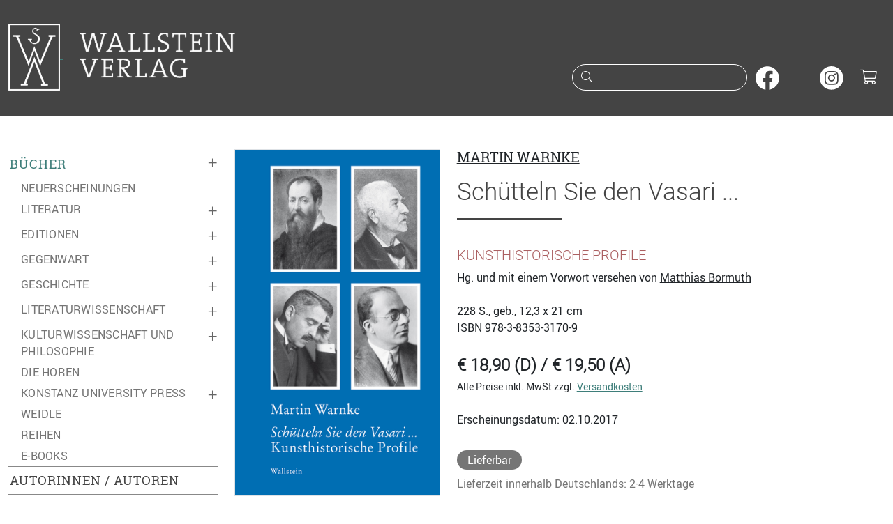

--- FILE ---
content_type: text/html;charset=utf-8
request_url: https://www.wallstein-verlag.de/9783835331709-schuetteln-sie-den-vasari.html
body_size: 7580
content:
<!DOCTYPE html>
<html lang="de">
  <head>
    <meta charset="utf-8">
    <meta name="viewport" content="width=device-width, initial-scale=1, shrink-to-fit=no">
    <meta name="robots" content="index,follow">
    <meta name="msapplication-config" content="none">
    <title>Schütteln Sie den Vasari ... - Martin Warnke | Wallstein Verlag</title>
    <meta name="description" content="Martin Warnke bietet kunsthistorische Profile von Vasari bis zur Gegenwart. Seine Gespräche und Essays pointieren die subversive Kraft der Kunst.   Martin Warnke skizziert in sublimer Eleganz kunsthistorische Profile, die von Vasari über Jacob Burckhardt bis zu Klassikern des 20. Jahrhunderts reichen.&nbsp;">
    <meta property="og:site_name" content="Wallstein Verlag">
    <meta property="og:type" content="product">
    <meta property="og:title" content="Schütteln Sie den Vasari ...">
    <meta property="og:description" content="Martin Warnke bietet kunsthistorische Profile von Vasari bis zur Gegenwart. Seine Gespräche und Essays pointieren die subversive Kraft der Kunst.   Martin Warnke skizziert in sublimer Eleganz kunsthistorische&nbsp;&hellip;">
    <meta property="og:url" content="https://www.wallstein-verlag.de/9783835331709-schuetteln-sie-den-vasari.html">
    <meta property="og:image" content="https://www.wallstein-verlag.de/media/cover/9783835331709l.png">
    <meta property="og:book:isbn" content="978-3-8353-3170-9">
    <meta property="og:book:author" content="Martin Warnke">
    <link rel="apple-touch-icon" size="120x120" href="/bilder/icons/icon-120.png">
    <link rel="apple-touch-icon" size="152x152" href="/bilder/icons/icon-152.png">
    <link rel="apple-touch-icon" size="167x167" href="/bilder/icons/icon-167.png">
    <link rel="apple-touch-icon" size="180x180" href="/bilder/icons/icon-180.png">
    <link rel="icon" size="32x32" href="/bilder/icons/icon-32.png">
    <link rel="icon" size="48x48" href="/bilder/icons/icon-48.png">
    <link rel="icon" size="96x96" href="/bilder/icons/icon-96.png">
    <link rel="icon" size="144x144" href="/bilder/icons/icon-144.png">
    <link rel="icon" size="192x192" href="/bilder/icons/icon-192.png">
    <link rel="icon" size="256x256" href="/bilder/icons/icon-256.png">
    <link rel="icon" size="512x512" href="/bilder/icons/icon-512.png">
    <link rel="apple-touch-icon" href="/bilder/icons/icon-180.png">
    <link rel="shortcut icon" type="image/x-icon" href="/bilder/icons/favicon.ico">
    <link rel="manifest" href="/site.webmanifest">
    <link rel="stylesheet" href="/css/styles1.css">
    <link rel="stylesheet" href="/css/all.min.css">
    <script type="application/ld+json">{"@context": "http://schema.org","@type": "BreadcrumbList","itemListElement": [{"@type": "ListItem", "position": 1, "item": { "@id": "https://www.wallstein-verlag.de/buecher/neuerscheinungen-.html", "name": "Bücher" }},{"@type": "ListItem", "position": 2, "item": { "@id": "https://www.wallstein-verlag.de/9783835331709-schuetteln-sie-den-vasari.html", "name": "Schütteln Sie den Vasari ..." }}]}</script>
  </head>
  <body>
    <a href="#inhalt" class="skipper btn btn-wagreen">Zum Hauptinhalt springen</a>
    <a href="#mainmenu" class="skipper btn btn-wagreen">Zur Navigation springen</a>
    <a href="#footer" class="skipper btn btn-wagreen">Zur Fußzeile springen</a>
    <header class="bg-secondary text-white pt-2 pb-3 pb-sm-4">
      <div class="container" id="tops">
        <div class="row">
          <div class="col-10 col-sm-8 col-md-6 col-lg-6">
            <a class="d-inline-block" href="/start.html">
              <img class="d-none d-sm-inline img-fluid mt-1" src="/bilder/wsv.png" width="74" height="96" alt="">
              <img class="img-fluid m-4" src="/bilder/wallstein.png" alt="Logo vom Wallstein Verlag, verlinkt zur Startseite">
            </a>
          </div>
          <div class="col-2 col-sm-4 col-md-6 d-lg-none text-end mt-3">
            <button class="btn text-light p-2" type="button" data-bs-toggle="collapse" data-bs-target="#mainmenu" aria-expanded="false" aria-controls="mainmenu" aria-label="Navigation öffnen"><i class="fal fa-fw fa-lg fa-bars"></i></button>
            <button class="btn text-light p-2" type="button" data-bs-toggle="collapse" data-bs-target="#suche" aria-expanded="false" aria-controls="suche" aria-label="Suchfenster öffnen"><i class="fal fa-fw fa-lg fa-search"></i></button>
            <a class="d-inline-block header-cart font-monospace text-center text-white" href="/warenkorb.html" aria-label="Warenkorb"><i class="fal fa-fw fa-lg fa-shopping-cart"></i></a>
          </div>
          <div class="col-12 col-sm-12 col-md-12 col-lg-6 text-end mt-lg-5 pt-4">
            <form action="/suche.html" method="post" id="searchform" role="search">
              <div class="d-none d-lg-inline">
                <div class="input-rnd border-white me-2">
                  <i class="fal fa-fw fa-search text-white"></i>
                  <input class="text-white" type="search" name="suche" id="headersuche" maxlength="200" onchange="this.form.submit()">
                  <label class="visually-hidden" for="headersuche">Suche nach Büchern oder Autor:innennamen</label>
                </div>
                <a class="d-inline-block me-2" href="https://www.facebook.com/wallstein.verlag" tabindex="-1" target="_blank" rel="noopener" aria-hidden="true"><img src="/bilder/sm/facebook.svg" decoding="async" loading="lazy" width="34" height="34" alt="Wallstein Verlag bei Facebook"></a>
                <a class="d-inline-block me-2" href="https://bsky.app/profile/wallsteinverlag.bsky.social" tabindex="-1" target="_blank" rel="noopener" aria-hidden="true"><img src="/bilder/sm/bluesky.svg" decoding="async" loading="lazy" width="34" height="34" alt="Wallstein Verlag bei Bluesky"></a>
                <a class="d-inline-block me-2" href="https://www.instagram.com/wallsteinverlag/" tabindex="-1" target="_blank" rel="noopener" aria-hidden="true"><img src="/bilder/sm/instagram.svg" decoding="async" loading="lazy" width="34" height="34" alt="Wallstein Verlag bei Instagram"></a>
                <a class="d-inline-block header-cart font-monospace text-white" href="/warenkorb.html" aria-label="Warenkorb ist leer"><i class="fal fa-fw fa-lg fa-shopping-cart"></i></a>
              </div>
            </form>
          </div>
        </div>
      </div>
    </header>
    <div id="suche" class="container d-lg-none bg-secondary text-white collapse">
      <div class="row header-search header-collapse">
        <form action="/suche.html" method="post">
          <label class="visually-hidden" for="collapsesearch">Suche</label>
          <div class="input-group mt-1 mb-3">
            <input class="form-control border-light" type="search" name="suche" id="collapsesearch" placeholder="Suche nach Büchern oder Autor:innennamen">
            <button class="btn btn-outline-light" type="submit" aria-label="Suche starten"><i class="fal fa-search text-white"></i></button>
          </div>
        </form>
      </div>
    </div>
    <main class="container py-lg-5">
      <div class="row">
        <div class="col-12 col-lg-auto mainmenu text-uppercase">
          <nav id="mainmenu" class="collapse out">
            <ul class="list-unstyled menu-content"><li class="collapsed active menu-marker"><span class="collapsed" data-bs-toggle="collapse" data-bs-target="#menu0" aria-label="Buchkategorien ein- oder ausklappen">&plus;</span><a href="/buecher/neuerscheinungen-1.html">Bücher</a></li><li><ul id="menu0" class="list-unstyled sub-menu ms-2"><li class=" ms-2"><a href="/buecher/neuerscheinungen-1.html">Neuerscheinungen</a></li><li class="collapsed ms-2 active"><span data-bs-toggle="collapse" data-bs-target="#menu2" aria-label="Unterkategorien ein- oder ausklappen">&plus;</span><a href="/buecher/literatur-1.html">Literatur</a></li><li><ul class="list-unstyled sub-menu collapse mx-4" id="menu2" aria-expanded="false" aria-hidden="true"><li><a href="/buecher/romane-1.html">Romane</a></li>
<li><a href="/buecher/erzaehlungen-1.html">Erzählungen</a></li>
<li><a href="/buecher/lyrik-1.html">Lyrik</a></li>
<li><a href="/buecher/essays-1.html">Essays</a></li>
<li><a href="/buecher/stuecke-1.html">Stücke</a></li>
<li><a href="/buecher/literatur-reihen-1.html">Reihen</a></li>
</ul></li><li class="collapsed ms-2 active"><span data-bs-toggle="collapse" data-bs-target="#menu5" aria-label="Unterkategorien ein- oder ausklappen">&plus;</span><a href="/buecher/editionen-1.html">Editionen</a></li><li><ul class="list-unstyled sub-menu collapse mx-4" id="menu5" aria-expanded="false" aria-hidden="true"><li><a href="/buecher/werkausgaben-1.html">Werkausgaben</a></li>
<li><a href="/buecher/briefe-1.html">Briefe und Briefwechsel, Tagebücher</a></li>
<li><a href="/buecher/18-jahrhundert-editionen-1.html">17. und 18. Jahrhundert</a></li>
<li><a href="/buecher/19-jahrhundert-editionen-1.html">19. Jahrhundert</a></li>
<li><a href="/buecher/20-jahrhundert-editionen-1.html">20. Jahrhundert</a></li>
<li><a href="/buecher/literarischemoderne-1.html">Literarische Moderne</a></li>
</ul></li><li class="collapsed ms-2 active"><span data-bs-toggle="collapse" data-bs-target="#menu72" aria-label="Unterkategorien ein- oder ausklappen">&plus;</span><a href="/buecher/gegenwart-1.html">Gegenwart</a></li><li><ul class="list-unstyled sub-menu collapse mx-4" id="menu72" aria-expanded="false" aria-hidden="true"><li><a href="/buecher/typographische-bibliothek-1.html">Typographische Bibliothek</a></li>
<li><a href="/buecher/aesthetik-des-buches-1.html">Ästhetik des Buches</a></li>
<li><a href="/buecher/sudelblaetter-reihen-1.html">Sudelblätter</a></li>
</ul></li><li class="collapsed ms-2 active"><span data-bs-toggle="collapse" data-bs-target="#menu6" aria-label="Unterkategorien ein- oder ausklappen">&plus;</span><a href="/buecher/geschichte-1.html">Geschichte</a></li><li><ul class="list-unstyled sub-menu collapse mx-4" id="menu6" aria-expanded="false" aria-hidden="true"><li><a href="/buecher/nationalsozialismus-1.html">Nationalsozialismus</a></li>
<li><a href="/buecher/holocaust-1.html">Holocauststudies und Antisemitismusforschung</a></li>
<li><a href="/buecher/juedische-geschichte-1.html">Jüdische Geschichte und Kultur</a></li>
<li><a href="/buecher/biographien-geschichte-1.html">Biographien</a></li>
<li><a href="/buecher/postkolonialismus-1.html">(Post-)Kolonialismus</a></li>
<li><a href="/buecher/geschlechterundkoerper-1.html">Geschlechter und Körper</a></li>
<li><a href="/buecher/publichistory-1.html">Public History</a></li>
<li><a href="/buecher/nordwestdeutschelandesgeschichte-1.html">Nordwestdeutsche Landesgeschichte</a></li>
<li><a href="/buecher/osteuropaeaischegeschichte-1.html">Osteuropäische Geschichte</a></li>
<li><a href="/buecher/wirtschaftsundsozialgeschichte-1.html">Wirtschafts- und Sozialgeschichte</a></li>
<li><a href="/buecher/zeitgeschichte-1.html">Zeitgeschichte</a></li>
<li><a href="/buecher/neuzeit-1.html">Frühe Neuzeit und Neuzeit</a></li>
<li><a href="/buecher/mittelalter-1.html">Mittelalter</a></li>
<li><a href="/buecher/reihen-jahrbuecher-geschichte-1.html">Reihen und Jahrbücher</a></li>
</ul></li><li class="collapsed ms-2 active"><span data-bs-toggle="collapse" data-bs-target="#menu7" aria-label="Unterkategorien ein- oder ausklappen">&plus;</span><a href="/buecher/literaturwissenschaft-1.html">Literaturwissenschaft</a></li><li><ul class="list-unstyled sub-menu collapse mx-4" id="menu7" aria-expanded="false" aria-hidden="true"><li><a href="/buecher/biographien-literaturwissenschaft-1.html">Biographien</a></li>
<li><a href="/buecher/18-jahrhundert-literaturwissenschaft-1.html">17. und 18. Jahrhundert</a></li>
<li><a href="/buecher/19-jahrhundert-literaturwissenschaft-1.html">19. Jahrhundert</a></li>
<li><a href="/buecher/20-jahrhundert-literaturwissenschaft-1.html">20. Jahrhundert</a></li>
<li><a href="/buecher/gegenwart-literaturwissenschaft-1.html">Gegenwart</a></li>
<li><a href="/buecher/reihen-jahrbuecher-literaturwissenschaft-1.html">Reihen und Jahrbücher</a></li>
</ul></li><li class="collapsed ms-2 active"><span data-bs-toggle="collapse" data-bs-target="#menu9" aria-label="Unterkategorien ein- oder ausklappen">&plus;</span><a href="/buecher/kulturwissenschaft-1.html">Kulturwissenschaft und Philosophie</a></li><li><ul class="list-unstyled sub-menu collapse mx-4" id="menu9" aria-expanded="false" aria-hidden="true"><li><a href="/buecher/kulturgeschichte-1.html">Kulturgeschichte</a></li>
<li><a href="/buecher/wissensgeschichte-1.html">Wissensgeschichte</a></li>
<li><a href="/buecher/rechtsgeschichte-1.html">Rechtsgeschichte</a></li>
<li><a href="/buecher/kulturwissenschaft-reihen-1.html">Reihen und Jahrbücher</a></li>
</ul></li><li class=" ms-2"><a href="/buecher/die-horen-1.html">die HOREN</a></li><li class="collapsed ms-2 active"><span data-bs-toggle="collapse" data-bs-target="#menu157" aria-label="Unterkategorien ein- oder ausklappen">&plus;</span><a href="/buecher/konstanz-university-press-1.html">Konstanz University Press</a></li><li><ul class="list-unstyled sub-menu collapse mx-4" id="menu157" aria-expanded="false" aria-hidden="true"><li><a href="/buecher/kup-ethnologie-1.html">Ethnologie</a></li>
<li><a href="/buecher/kup-geschichte-1.html">Geschichte</a></li>
<li><a href="/buecher/kup-kultur-1.html">Kultur</a></li>
<li><a href="/buecher/kup-kunstwissenschaft-1.html">Kunst und Medien</a></li>
<li><a href="/buecher/kup-literatur-1.html">Literaturwissenschaft</a></li>
<li><a href="/buecher/kup-philosophie-1.html">Philosophie</a></li>
<li><a href="/buecher/kup-politik-1.html">Politik</a></li>
<li><a href="/buecher/kup-soziologie-1.html">Soziologie</a></li>
<li><a href="/buecher/kup-wissensgeschichte-1.html">Wissensgeschichte</a></li>
</ul></li><li class=" ms-2"><a href="/buecher/weidle-1.html">Weidle</a></li><li class=" ms-2"><a href="/buecher/reihen-1.html">Reihen</a></li><li class=" ms-2"><a href="https://wallstein-verlag.e-bookshelf.de/" target="_blank" rel="noopener" aria-label="öffnet E-Books in einem neuen Browserfenster">E-Books</a></li></ul></li><li class="border-top"><a href="/autoren.html">Autorinnen / Autoren</a></li><li class="border-top"><a href="/open-access-books.html">Open Access Books</a></li><li class="collapsed active border-top"><span data-bs-toggle="collapse" data-bs-target="#menu114" aria-label="Untermenü ein- oder ausklappen">&plus;</span><a href="/lesungen.html">Lesungen</a></li><li><ul class="list-unstyled sub-menu collapse ms-2" id="menu114" aria-expanded="false" aria-hidden="true"><li><a href="/ausstellungen.html">Ausstellungen</a></li>
<li><a href="/veranstaltungsarchiv.html">Archiv</a></li>
</ul></li><li class="collapsed active border-top"><span data-bs-toggle="collapse" data-bs-target="#menu79" aria-label="Untermenü ein- oder ausklappen">&plus;</span><a href="/verlag.html">Verlag</a></li><li><ul class="list-unstyled sub-menu collapse ms-2" id="menu79" aria-expanded="false" aria-hidden="true"><li><a href="/konstanz-university-press.html">Konstanz University Press</a></li>
<li><a href="/weidle-verlag.html">Weidle Verlag</a></li>
<li><a href="/kooperationspartner.html">Kooperationspartner</a></li>
<li><a href="/open-access.html">Open Access</a></li>
<li><a href="/bmbf-agoah.html">BMFTR-Projekt »AGOAH«</a></li>
<li><a href="/bmbf-projekt-wallstein-oa.html">BMBF-Projekt »Wallstein-OA«</a></li>
<li><a href="/stellenangebote.html">Stellenangebote</a></li>
</ul></li><li class="collapsed active border-top"><span data-bs-toggle="collapse" data-bs-target="#menu81" aria-label="Untermenü ein- oder ausklappen">&plus;</span><a href="/kontakt.html">Kontakt</a></li><li><ul class="list-unstyled sub-menu collapse ms-2" id="menu81" aria-expanded="false" aria-hidden="true"><li><a href="/manuskripte.html">Manuskriptangebote</a></li>
</ul></li></ul>
            <ul class="list-unstyled menu-content menu-sm-content my-5"><li class="collapsed active"><span data-bs-toggle="collapse" data-bs-target="#menu83" aria-label="Untermenü ein- oder ausklappen">&plus;</span><a href="/buchhandel.html">Buchhandel</a></li><li><ul class="list-unstyled sub-menu collapse ms-3" id="menu83" aria-expanded="false" aria-hidden="true"><li><a href="/verlagsvertretung.html">Verlagsvertretung</a></li><li><a href="/verlagskataloge.html">Verlagskataloge</a></li><li><a href="/newsletter.html">Newsletter</a></li></ul></li><li class="collapsed active"><span data-bs-toggle="collapse" data-bs-target="#menu88" aria-label="Untermenü ein- oder ausklappen">&plus;</span><a href="/presse.html">Presse</a></li><li><ul class="list-unstyled sub-menu collapse ms-3" id="menu88" aria-expanded="false" aria-hidden="true"><li><a href="/pressematerial.html">Materialien zum Download</a></li><li><a href="/rezensionsexemplare.html">Rezensionsexemplare</a></li></ul></li><li class="collapsed active"><span data-bs-toggle="collapse" data-bs-target="#menu91" aria-label="Untermenü ein- oder ausklappen">&plus;</span><a href="/lizenzen.html">Foreign Rights / Lizenzen</a></li><li><ul class="list-unstyled sub-menu collapse ms-3" id="menu91" aria-expanded="false" aria-hidden="true"><li><a href="/foreign-rights.html">Foreign Rights</a></li><li><a href="/rights-catalogue-1.html">Rights Catalogue</a></li></ul></li></ul>
            <ul class="list-unstyled menu-content menu-sm-content d-block d-lg-none my-5"><li><a href="/impressum.html">Impressum</a></li><li><a href="/datenschutz.html">Datenschutzerklärung</a></li><li><a href="/barrierefreiheit.html">Barrierefreiheit</a></li><li><a href="/agb.html">AGB</a></li></ul>
            <a class="d-none d-lg-block menu-newsletter mb-2" href="/newsletter.html">Newsletter abonnieren<i class="fas fa-fw fa-envelope ms-1"></i></a>
            <div class="d-block d-lg-none pb-3 text-center text-primary">
              <a href="https://www.facebook.com/wallstein.verlag" target="_blank" rel="nofollow" aria-label="unsere Facebook-Seite besuchen"><i class="fab fa-2x fa-facebook-square m-2"></i></a>
              <a href="https://www.instagram.com/wallsteinverlag/" target="_blank" rel="nofollow" aria-label="unsere Instagram-Seite besuchen"><i class="fab fa-2x fa-instagram m-2"></i></a>
              <a href="/newsletter.html" aria-label="unseren Newsletter abonnieren"><i class="fal fa-2x fa-envelope m-2"></i></a>
            </div>
          </nav>
        </div>
        <div class="col my-4 my-lg-0" id="inhalt">
          <div class="row" itemscope itemtype="http://schema.org/Book">
            <div class="col-12 col-sm-4 col-md-4"><img class="img-cover img-fluid border" itemprop="image" src="/media/cover/9783835331709l.png" width="350" height="592" alt="Buchcover: Schütteln Sie den Vasari ..."><br><br><a class="text-reset" href="/pressematerial/9783835331709.html"><i class="fal fa-fw fa-download" aria-hidden="true"></i> Pressematerial</a><br><br></div>
            <div class="col-12 col-sm-8 col-md-8 text-rob">
              <span class="h5 d-block text-body-secondary text-ros text-uppercase mb-3" itemscope itemprop="author" itemtype="http://schema.org/Person"><a class="text-dark" href="/autoren/martin-warnke.html" aria-label="zur Autorenseite von Martin Warnke"><span itemprop="name">Martin Warnke</span></a></span><h1 class="text-rol underliner" lang="de" itemprop="name">Schütteln Sie den Vasari ...</h1><br><h2 class="h5 text-wared text-uppercase" itemprop="alternativeHeadline">Kunsthistorische Profile</h2>Hg. und mit einem Vorwort versehen von <a class="text-dark" href="/autoren/matthias-bormuth.html" aria-label="zur Autorenseite von Matthias Bormuth"><span itemprop="name">Matthias Bormuth</span></a><br><br>              <meta itemprop="description" content="Martin Warnke bietet kunsthistorische Profile von Vasari bis zur Gegenwart. Seine Gespräche und Essays pointieren die subversive Kraft der Kunst. 

Martin Warnke skizziert&nbsp;&hellip;">
              <meta itemprop="url" content="/9783835331709-schuetteln-sie-den-vasari.html">
              <aside>
                <span itemprop="numberOfPages">228</span> S., geb., 12,3 x 21 cm<br>
                ISBN <span itemprop="isbn">978-3-8353-3170-9</span><br>
                <br>
                <div itemscope itemprop="offers" itemtype="http://schema.org/Offer">
                  <strong class="fs-4 text-rol">€ 18,90 (D) / € 19,50 (A)</strong><br>
                  <small>Alle Preise inkl. MwSt zzgl. <a href="/versandinformationen.html" aria-label="unsere Versandkostenübersicht">Versandkosten</a></small><br>
                  <meta itemprop="price" content="18.90">
                  <meta itemprop="priceCurrency" content="EUR">
                  <br>
                  Erscheinungsdatum: 02.10.2017<br><br><span class="lieferstatus text-wrap text-center my-2" itemprop="availability" content="https://schema.org/InStock">Lieferbar</span><br><span class="text-wagrey">Lieferzeit innerhalb Deutschlands: 2-4 Werktage</span><br><br>
                  <form action="/9783835331709-schuetteln-sie-den-vasari.html" method="post"><button class="btn btn-black" name="addCart" value="9783835331709" aria-label="Buch in den Warenkorb legen"><i class="fas fa-shopping-cart" aria-hidden="true"></i> in den Warenkorb</button></form><br>Auch als E-Book erhältlich:<br> <a class="btn btn-ebook" href="/ebooks/9783835341968.html" target="_blank" rel="noopener" aria-label="dieses Buch als E-Book im Format PDF kaufen, öffnet externe Seite in neuem Fenster"><i class="fas fa-fw fa-tablet-alt" aria-hidden="true"></i> PDF</a><br>
                </div>
              </aside>
            </div>
          </div>
          <hr class="my-5">
          <div class="row my-2"><div class="col mb-5" lang="de"><span class="h3 text-rol">Martin Warnke bietet kunsthistorische Profile von Vasari bis zur Gegenwart. Seine Gespräche und Essays pointieren die subversive Kraft der Kunst. </span><br><br />
Martin Warnke skizziert in sublimer Eleganz kunsthistorische Profile, die von Vasari über Jacob Burckhardt bis zu Klassikern des 20. Jahrhunderts reichen. Die Schule um Aby Warburg bildet mit Essays zu Erwin Panofsky und Ernst Gombrich ein Zentrum seiner Porträts. Zudem wirft Warnke seinen genauen Blick auf Kunsthistoriker, die nach 1933 ins Exil gezwungen wurden. <br />
In biographischen Gesprächen mit Matthias Bormuth gibt er Auskunft, wie er als Vertreter der Kritischen Kunstgeschichte trotz einiger Widerstände in Marburg und Hamburg wirken konnte. Die Überlegungen zum »Hofkünstler«, der die subversive Kraft der Kunst in aller Abhängigkeit zu nutzen weiß, zeigen an, wie sehr Warnke die implizite Darstellung als Medium kultureller und politischer Kritik schätzt. <br />
Horst Bredekamps enthusiastischer »Versuch über Warnke« zeichnet ein Bild von »Marburg als geistiger Lebensform«, in der die Begegnung mit dem Lehrer zum entscheidenden sokratischen Erlebnis wird.<br><div class="buch-autor text-rob pt-5"><strong class="d-block lead text-ros text-uppercase mt-3">Matthias Bormuth</strong><p class="my-2">Matthias Bormuth, geb. 1963, Professor für Vergleichende Ideengeschichte an der Universität Oldenburg.
Veröffentlichungen u. a.: Editionen zu Hannah Arendt, Erich Auerbach, Karl Jaspers und Max Weber. Zuletzt: »Hannah Arendt und Karl Jaspers. Versuch&nbsp;&hellip;</p><a class="text-uppercase" href="/autoren/matthias-bormuth.html" aria-label="weiter zur Autorenseite von Matthias Bormuth">mehr</a><br><br><strong class="d-block lead text-ros text-uppercase mt-3">Martin Warnke</strong><p class="my-2">Martin Warnke (1937-2019) lehrte Kunstgeschichte in Marburg und Hamburg, wo er das Aby Warburg Haus neu begründete. Am bekanntesten sind seine Werke »Der Hofkünstler«, »Rubens« und »Velázquez«. Zuletzt erschien »Künstlerlegenden« (2019), »Schütteln Sie&nbsp;&hellip;</p><a class="text-uppercase" href="/autoren/martin-warnke.html" aria-label="weiter zur Autorenseite von Martin Warnke">mehr</a><br><br></div><br></div></div>
                    <hr class="hr-grey"><div class="my-5 text-center"><span class="lead text-uppercase border-bottom border-dark border-2">Pressestimmen</span><div id="carouselPresse" class="carousel carousel-fh slide" data-bs-ride="carousel" data-bs-interval="9000"><div class="carousel-inner"><div class="carousel-item text-rol p-4 active"><p class="lead px-lg-5 mb-3">»ein lesenswerter Band«</p>(Peter Geimer, Frankfurter Allgemeine Zeitung, 05.01.2018)</div></div></div></div>                              <hr><div class="row buch-reihe my-4"><div class="col-12 col-sm-6 col-md-4 col-xl-3 my-3 text-center"><a href="/9783835338210-offener-horizont.html" aria-label="weiter zum Buch Offener Horizont"><img class="img-fluid d-block border my-2 mx-auto" src="/media/cover/9783835338210l.png" width="350" height="518" alt="Buchcover: Offener Horizont"></a>Offener Horizont<br><strong class="text-rol lh-lg fs-5">€29,90</strong></div><div class="col-12 col-sm-6 col-md-4 col-xl-3 my-3 text-center"><a href="/9783835360747-duerer.html" aria-label="weiter zum Buch Dürer"><img class="img-fluid d-block border my-2 mx-auto" src="/media/cover/9783835360747l.png" width="350" height="559" alt="Buchcover: Dürer"></a>Dürer<br><span class="text-wagreen text-rob text-uppercase">Martin Warnke</span><br><strong class="text-rol lh-lg fs-5">€38,00</strong></div><div class="col-12 col-sm-6 col-md-4 col-xl-3 my-3 text-center"><a href="/9783835359505-im-lichte-nietzsches.html" aria-label="weiter zum Buch Im Lichte Nietzsches"><img class="img-fluid d-block border my-2 mx-auto" src="/media/cover/9783835359505l.png" width="350" height="593" alt="Buchcover: Im Lichte Nietzsches"></a>Im Lichte Nietzsches<br><span class="text-wagreen text-rob text-uppercase">Matthias Bormuth</span><br><strong class="text-rol lh-lg fs-5">€20,00</strong></div><div class="col-12 col-sm-6 col-md-4 col-xl-3 my-3 text-center"><a href="/9783835359536-das-reine-gold-des-denkens.html" aria-label="weiter zum Buch Das reine Gold des Denkens"><img class="img-fluid d-block border my-2 mx-auto" src="/media/cover/9783835359536l.png" width="350" height="592" alt="Buchcover: Das reine Gold des Denkens"></a>Das reine Gold des Denkens<br><span class="text-wagreen text-rob text-uppercase">Manfred Geier</span><br><strong class="text-rol lh-lg fs-5">€24,00</strong></div><div class="col-12 col-sm-6 col-md-4 col-xl-3 my-3 text-center"><a href="/9783835357464-malen-ist-eine-form-der-selbsterkenntnis.html" aria-label="weiter zum Buch Malen ist eine Form der Selbsterkenntnis"><img class="img-fluid d-block border my-2 mx-auto" src="/media/cover/9783835357464l.png" width="350" height="593" alt="Buchcover: Malen ist eine Form der Selbsterkenntnis"></a>Malen ist eine Form der Selbsterkenntnis<br><span class="text-wagreen text-rob text-uppercase">Michael Triegel</span><br><strong class="text-rol lh-lg fs-5">€32,00</strong></div><div class="col-12 col-sm-6 col-md-4 col-xl-3 my-3 text-center"><a href="/9783835353916-die-kunst-des-fragens.html" aria-label="weiter zum Buch Die Kunst des Fragens"><img class="img-fluid d-block border my-2 mx-auto" src="/media/cover/9783835353916l.png" width="350" height="593" alt="Buchcover: Die Kunst des Fragens"></a>Die Kunst des Fragens<br><span class="text-wagreen text-rob text-uppercase">Matthias Bormuth</span><br><strong class="text-rol lh-lg fs-5">€18,00</strong></div><div class="col-12 col-sm-6 col-md-4 col-xl-3 my-3 text-center"><a href="/9783835352858-die-geistige-situation-nach-1945-karl-jaspers-und-hannah-arendt.html" aria-label="weiter zum Buch Die geistige Situation nach 1945 – Karl Jaspers und Hannah Arendt"><img class="img-fluid d-block border my-2 mx-auto" src="/media/cover/9783835352858l.png" width="350" height="592" alt="Buchcover: Die geistige Situation nach 1945 – Karl Jaspers und Hannah Arendt"></a>Die geistige Situation nach 1945 – Karl Jaspers und Hannah Arendt<br><span class="text-wagreen text-rob text-uppercase">Matthias Bormuth</span><br><strong class="text-rol lh-lg fs-5">€20,00</strong></div><div class="col-12 col-sm-6 col-md-4 col-xl-3 my-3 text-center"><a href="/9783835351783-schreiben-im-exil.html" aria-label="weiter zum Buch Schreiben im Exil"><img class="img-fluid d-block border my-2 mx-auto" src="/media/cover/9783835351783l.png" width="350" height="579" alt="Buchcover: Schreiben im Exil"></a>Schreiben im Exil<br><span class="text-wagreen text-rob text-uppercase">Matthias Bormuth</span><br><strong class="text-rol lh-lg fs-5">€24,00</strong></div><div class="col-12 col-sm-6 col-md-4 col-xl-3 my-3 text-center"><a href="/9783835352070-die-freiheit-zum-tode.html" aria-label="weiter zum Buch Die Freiheit zum Tode"><img class="img-fluid d-block border my-2 mx-auto" src="/media/cover/9783835352070l.png" width="350" height="593" alt="Buchcover: Die Freiheit zum Tode"></a>Die Freiheit zum Tode<br><span class="text-wagreen text-rob text-uppercase">Matthias Bormuth</span><br><strong class="text-rol lh-lg fs-5">€14,00</strong></div><div class="col-12 col-sm-6 col-md-4 col-xl-3 my-3 text-center"><a href="/9783835350915-ambivalenz-der-freiheit.html" aria-label="weiter zum Buch Ambivalenz der Freiheit"><img class="img-fluid d-block border my-2 mx-auto" src="/media/cover/9783835350915l.png" width="350" height="551" alt="Buchcover: Ambivalenz der Freiheit"></a>Ambivalenz der Freiheit<br><span class="text-wagreen text-rob text-uppercase">Matthias Bormuth</span><br><strong class="text-rol lh-lg fs-5">€39,90</strong></div><div class="col-12 col-sm-6 col-md-4 col-xl-3 my-3 text-center"><a href="/9783835339262-wer-bin-ich.html" aria-label="weiter zum Buch »Wer bin ich?«"><img class="img-fluid d-block border my-2 mx-auto" src="/media/cover/9783835339262l.png" width="350" height="593" alt="Buchcover: »Wer bin ich?«"></a>»Wer bin ich?«<br><span class="text-wagreen text-rob text-uppercase">Werner Tübke</span><br><strong class="text-rol lh-lg fs-5">€25,00</strong></div><div class="col-12 col-sm-6 col-md-4 col-xl-3 my-3 text-center"><a href="/9783835339293-das-geisterreich.html" aria-label="weiter zum Buch Das Geisterreich"><img class="img-fluid d-block border my-2 mx-auto" src="/media/cover/9783835339293l.png" width="350" height="592" alt="Buchcover: Das Geisterreich"></a>Das Geisterreich<br><span class="text-wagreen text-rob text-uppercase">Matthias Bormuth</span><br><strong class="text-rol lh-lg fs-5">€20,00</strong></div></div>              <div class="d-none d-sm-block z-3"><a class="topper topper-main rounded-1" href="#tops"><i class="fas fa-chevron-up"></i> nach oben</a></div>
        </div>
      </div>
    </main>
    <footer>
      <div class="container lh-lg border-top border-secondary border-3 py-4 mt-5" id="footer">
        <div class="row">
          <div class="d-none d-lg-block col-lg-3 text-sm-start"><span class="lead">Wallstein Verlag GmbH</span><br>Bücher mit Anspruch. Seit 1986, mit Fokus auf Geisteswissenschaften und Belletristik.</div>
          <div class="col-12 col-sm-5 col-lg-3 text-sm-start text-truncate">
            <span class="lead">Kontakt</span><br>
            <address class="m-0">Wallstein Verlag GmbH<br>Geiststraße 11, 37073 Göttingen<br></address>
            <i class="fal fa-fw fa-flip-horizontal fa-phone"></i> +49 (0)551 / 548 98-0<br>
            <i class="fal fa-fw fa-envelope"></i> info@wallstein-verlag.de<br>
            <hr class="hr-light d-block d-sm-none"><br>
          </div>
          <div class="d-none d-sm-block col-sm-3 col-lg-3 text-sm-start text-truncate">
            <span class="lead">Verlag</span><br>
            <a href="/buecher/neuerscheinungen-1.html">Bücher</a><br>
            <a href="/autoren.html">Autoren</a><br>
            <a href="/lesungen.html">Veranstaltungen</a><br>
            <a href="/verlagskataloge.html">Verlagskataloge</a><br>
            <a href="/newsletter .html">Newsletter </a><br>
            <br>
          </div>
          <div class="d-none d-sm-block col-sm-4 col-lg-3 text-sm-start text-truncate"><span class="lead">Rechtliches</span><br><a href="/versandinformationen.html">Versandinformationen</a><br><a href="/datenschutz.html">Datenschutzerklärung</a><br><a href="/barrierefreiheit.html">Barrierefreiheit</a><br><a href="/agb.html">AGB und Widerrufsrecht</a><br><a href="/produktsicherheit.html">Produktsicherheit</a><br><a href="/impressum.html">Impressum</a><br></div>
        </div>
        <div class="row my-2">
          <div class="col-12 col-sm-6 my-2">Copyright &copy; 2026 Wallstein Verlag</div>
          <div class="col-12 col-sm-6 my-2 text-sm-end smlogo">
            <a class="d-inline-block rounded-circle" href="https://www.facebook.com/wallstein.verlag" target="_blank" rel="noopener"><img src="/bilder/sm/facebook.svg" decoding="async" loading="lazy" width="33" height="33" alt="Wallstein Verlag bei Facebook"></a>
            <a class="d-inline-block rounded-circle" href="https://bsky.app/profile/wallsteinverlag.bsky.social" target="_blank" rel="noopener"><img src="/bilder/sm/bluesky.svg" decoding="async" loading="lazy" width="33" height="33" alt="Wallstein Verlag bei Bluesky"></a>
            <a class="d-inline-block rounded-circle" href="https://www.instagram.com/wallsteinverlag/" target="_blank" rel="noopener"><img src="/bilder/sm/instagram.svg" decoding="async" loading="lazy" width="33" height="33" alt="Wallstein Verlag bei Instagram"></a>
          </div>
        </div>
      </div>
    </footer>
    <script src="/js/jquery-3.7.1.min.js"></script>
    <script src="/js/bootstrap.bundle.min.js"></script>
    <script>
    $(document).ready(function () {
        $('.icon-search').click(function(){$('.header-search').slideToggle(250);});
        $(window).scroll(function() {
        	if ($(window).scrollTop() > 1000) {
        		$('.topper').fadeIn('slow');
        	} else {
        		$('.topper').fadeOut('slow');
        	}
        });
        $('#mainmenu [data-bs-toggle="collapse"]').on('click', function() {
            var $this = $(this);
            var expanded = $this.attr('aria-expanded') === 'true';

            $this.attr('aria-expanded', !expanded).html(expanded ? '&ndash;' : '&plus;');
        });
    });
    const tooltipTriggerList = document.querySelectorAll('[data-bs-toggle="tooltip"]');
    const tooltipList = [...tooltipTriggerList].map(tooltipTriggerEl => new bootstrap.Tooltip(tooltipTriggerEl));
    </script>
  </body>
</html>
